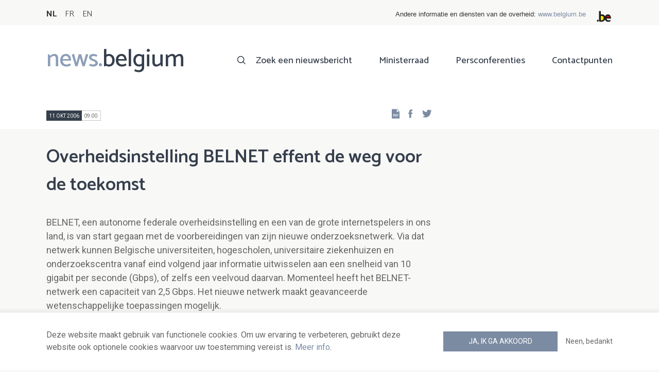

--- FILE ---
content_type: text/html; charset=UTF-8
request_url: https://news.belgium.be/nl/overheidsinstelling-belnet-effent-de-weg-voor-de-toekomst
body_size: 9657
content:
<!DOCTYPE html>
<html lang="nl" dir="ltr" prefix="og: https://ogp.me/ns#">
  <head>
    <meta http-equiv="X-UA-Compatible" content="IE=edge">
    <meta charset="utf-8" />
<script>var _paq = _paq || [];(function(){var u=(("https:" == document.location.protocol) ? "https://stats.excom.fgov.be/" : "https://stats.excom.fgov.be/");_paq.push(["setSiteId", "72"]);_paq.push(["setTrackerUrl", u+"matomo.php"]);_paq.push(["setDoNotTrack", 1]);if (!window.matomo_search_results_active) {_paq.push(["trackPageView"]);}_paq.push(["setIgnoreClasses", ["no-tracking","colorbox"]]);_paq.push(["enableLinkTracking"]);var d=document,g=d.createElement("script"),s=d.getElementsByTagName("script")[0];g.type="text/javascript";g.defer=true;g.async=true;g.src="/sites/default/files/matomo/matomo.js?t6t5mp";s.parentNode.insertBefore(g,s);})();</script>
<meta name="description" content="BELNET, een autonome federale overheidsinstelling en een van de grote internetspelers in ons land, is van start gegaan met de voorbereidingen van zijn nieuwe onderzoeksnetwerk. Via dat netwerk kunnen Belgische universiteiten, hogescholen, universitaire ziekenhuizen en onderzoekscentra vanaf eind ..." />
<meta property="og:title" content="Overheidsinstelling BELNET effent de weg voor de toekomst" />
<meta property="og:description" content="BELNET, een autonome federale overheidsinstelling en een van de grote internetspelers in ons land, is van start gegaan met de voorbereidingen van zijn nieuwe onderzoeksnetwerk. Via dat netwerk kunnen Belgische universiteiten, hogescholen, universitaire ziekenhuizen en onderzoekscentra vanaf eind ..." />
<meta name="Generator" content="Drupal 9 (https://www.drupal.org)" />
<meta name="MobileOptimized" content="width" />
<meta name="HandheldFriendly" content="true" />
<meta name="viewport" content="width=device-width, initial-scale=1.0" />
<link rel="alternate" hreflang="nl" href="https://news.belgium.be/nl/overheidsinstelling-belnet-effent-de-weg-voor-de-toekomst" />
<link rel="alternate" hreflang="fr" href="https://news.belgium.be/fr/linstitution-publique-belnet-prepare-lavenir" />
<link rel="alternate" hreflang="en" href="https://news.belgium.be/en/government-institute-belnet-clears-way-future" />
<link rel="icon" href="/core/misc/favicon.ico" type="image/vnd.microsoft.icon" />
<link rel="canonical" href="https://news.belgium.be/nl/overheidsinstelling-belnet-effent-de-weg-voor-de-toekomst" />
<link rel="shortlink" href="https://news.belgium.be/nl/node/8675" />

    <title>Overheidsinstelling BELNET effent de weg voor de toekomst | News.belgium</title>
        
        
    
        <link rel="stylesheet" media="all" href="/sites/default/files/css/css_5PrYqwDHsAsgo-_JDlE9AkCjwEJnoI3rQxbMJr9NU3g.css" />
<link rel="stylesheet" media="all" href="/sites/default/files/css/css_NzEqGLJCwtfFe30mJb5lMZ_S1N5Fqhq8riyEcPi5qhs.css" />
<link rel="stylesheet" media="print" href="/sites/default/files/css/css_47DEQpj8HBSa-_TImW-5JCeuQeRkm5NMpJWZG3hSuFU.css" />

        <!--[if lt IE 9]>
    <script src="https://cdnjs.cloudflare.com/ajax/libs/html5shiv/3.7.3/html5shiv.js"></script>
    <![endif]-->
                        <link rel="shortcut icon" href="https://news.belgium.be/themes/custom/calibr8_easytheme/bookmark-icons/favicon.ico">
                <link rel="icon" type="image/png" href="https://news.belgium.be/themes/custom/calibr8_easytheme/bookmark-icons/favicon-16x16.png" sizes="16x16" >
                <link rel="icon" type="image/png" href="https://news.belgium.be/themes/custom/calibr8_easytheme/bookmark-icons/favicon-32x32.png" sizes="32x32" >
                <link rel="apple-touch-icon" href="https://news.belgium.be/themes/custom/calibr8_easytheme/bookmark-icons/apple-touch-icon-120x120.png" sizes="120x120" >
                <link rel="apple-touch-icon" href="https://news.belgium.be/themes/custom/calibr8_easytheme/bookmark-icons/apple-touch-icon-152x152.png" sizes="152x152" >
                <link rel="apple-touch-icon" href="https://news.belgium.be/themes/custom/calibr8_easytheme/bookmark-icons/apple-touch-icon-180x180.png" sizes="180x180" >
                <link rel="apple-touch-icon" href="https://news.belgium.be/themes/custom/calibr8_easytheme/bookmark-icons/apple-touch-icon-60x60.png" sizes="60x60" >
                <link rel="apple-touch-icon" href="https://news.belgium.be/themes/custom/calibr8_easytheme/bookmark-icons/apple-touch-icon-76x76.png" sizes="76x76" >
                <link rel="icon" type="image/png" href="https://news.belgium.be/themes/custom/calibr8_easytheme/bookmark-icons/android-chrome-192x192.png" sizes="192x192" >
                <link rel="icon" type="image/png" href="https://news.belgium.be/themes/custom/calibr8_easytheme/bookmark-icons/android-chrome-384x384.png" sizes="384x384" >
                <link rel="icon" type="image/png" href="https://news.belgium.be/themes/custom/calibr8_easytheme/bookmark-icons/android-chrome-512x512.png" sizes="512x512" >
                <link rel="manifest" href="https://news.belgium.be/sites/default/files/calibr8-bookmark-icons/calibr8_easytheme/manifest.json" />
                <meta name="msapplication-TileImage" content="https://news.belgium.be/themes/custom/calibr8_easytheme/bookmark-icons/mstile-144x144.png">
                <meta name="msapplication-config" content="https://news.belgium.be/sites/default/files/calibr8-bookmark-icons/calibr8_easytheme/browserconfig.xml" />
              <script src="/themes/custom/calibr8_easytheme/js/modernizr-custom.min.js?v=3.11.7"></script>
<script src="/core/misc/modernizr-additional-tests.js?v=3.11.7"></script>

          </head>
  <body class="not-front not-logged-in">
        
        
      <div class="dialog-off-canvas-main-canvas" data-off-canvas-main-canvas>
    <div id="site-wrapper">

      <nav class="region region--toolbar clearfix">
            <div class="container">
        <div class="toolbar-region-wrapper">
            <div class="language-switcher-language-url block block-language block-language-blocklanguage-interface" id="block-calibr8-easytheme-language-choice" role="navigation">
  
    
      <ul class="links"><li hreflang="nl" data-drupal-link-system-path="node/8675" class="nl is-active"><a href="/nl/overheidsinstelling-belnet-effent-de-weg-voor-de-toekomst" class="language-link is-active" hreflang="nl" data-drupal-link-system-path="node/8675">NL</a></li><li hreflang="fr" data-drupal-link-system-path="node/8675" class="fr"><a href="/fr/linstitution-publique-belnet-prepare-lavenir" class="language-link" hreflang="fr" data-drupal-link-system-path="node/8675">FR</a></li><li hreflang="en" data-drupal-link-system-path="node/8675" class="en"><a href="/en/government-institute-belnet-clears-way-future" class="language-link" hreflang="en" data-drupal-link-system-path="node/8675">EN</a></li></ul>
  </div>
<div id="block-federalheader" class="block block-press-center-general block-press-center-general-federal-header-block">
  
    
      <div id="openfed-federal-header-wrapper">
    <div id="openfed-federal-header-link">
        Andere informatie en diensten van de overheid: <span><a href="https://www.belgium.be/nl">www.belgium.be</a></span>
    </div>
    <div id="openfed-federal-header-logo">
        <img src="/modules/custom/press_center_general/assets/images/federalheader_logo.svg" alt="Logo van de Belgische federale overheid" width="37" height="30" />
    </div>
</div>

  </div>


        </div>
      </div>
    </nav>
  
  <header class="region region--header clearfix">
    <div class="container">
      <div class="region-header-inner clearfix">
        <div class="branding">
          <a href="https://news.belgium.be/nl" title="Home" rel="Home">
            <span class="news">news.</span><span class="belgium">belgium</span>
          </a>
          <div class="site-name">news.belgium</div>
        </div>

        <a href="#" id="mobile-menu-anchor" class="hamburger-menu show-mobile closed">
          <span class="menu-item"></span>
          <span class="menu-item"></span>
          <span class="menu-item"></span>
          <span class="menu-text">Menu</span>
        </a>

        
                  <div class="header-region">
              <nav aria-labelledby="block-calibr8-easytheme-main-menu-menu" id="block-calibr8-easytheme-main-menu" class="block block--menu block--menu--main">
            
  <h2 class="visually-hidden" id="block-calibr8-easytheme-main-menu-menu">Main navigation</h2>
  

        
              <ul class="menu">
                    <li class="menu-item">
        <a href="/nl/zoek-een-nieuwsbericht" data-drupal-link-system-path="node/4">Zoek een nieuwsbericht</a>
              </li>
                <li class="menu-item">
        <a href="/nl/ministerraad" data-drupal-link-system-path="node/5">Ministerraad</a>
              </li>
                <li class="menu-item">
        <a href="/nl/corona" data-drupal-link-system-path="node/23866">Persconferenties</a>
              </li>
                <li class="menu-item">
        <a href="/nl/contactpunten" data-drupal-link-system-path="node/6">Contactpunten</a>
              </li>
        </ul>
  


  </nav>


          </div>
              </div>
    </div>

          <nav class="mobile-menu" id="mobile-menu" style="display: none;">
        <div class="mobile-menu-inner">
            <nav aria-labelledby="block-mainnavigation-menu" id="block-mainnavigation" class="block block--menu block--menu--main">
            
  <h2 class="visually-hidden" id="block-mainnavigation-menu">Main navigation</h2>
  

        
              <ul class="menu">
                    <li class="menu-item">
        <a href="/nl/zoek-een-nieuwsbericht" data-drupal-link-system-path="node/4">Zoek een nieuwsbericht</a>
              </li>
                <li class="menu-item">
        <a href="/nl/ministerraad" data-drupal-link-system-path="node/5">Ministerraad</a>
              </li>
                <li class="menu-item">
        <a href="/nl/corona" data-drupal-link-system-path="node/23866">Persconferenties</a>
              </li>
                <li class="menu-item">
        <a href="/nl/contactpunten" data-drupal-link-system-path="node/6">Contactpunten</a>
              </li>
        </ul>
  


  </nav>


        </div>
      </nav>
    
  </header>

  
  <div  class="content-wrapper">

          <div class="region region--content-info">
        <div class="container">
                        <div data-drupal-messages-fallback class="hidden"></div>


                    <a id="main-content" tabindex="-1"></a>
        </div>
      </div>
    
    
                                        <div id="block-calibr8-easytheme-content" class="block block-system block-system-main-block">
  
    
      
  <div role="article" class="node--news-item--full">
        
    

                  <div class="node__content">
          <header class="node__content-top">
            <div class="container">
              <div class="cols">
                <div class="col col-left">
                  <div class="datetime-wrapper">
                                      <div class="datetime">
                      <span class="date">
                        11 okt 2006
                      </span>
                      <span class="time">
                                                  09:00
                                              </span>
                    </div>
                                    </div>
                  <div class="links--backup">
                    <a rel="nofollow" href="/nl/node/8675/pdf" class="icon-pdf link--pdf"></a>
                  </div>
                                    <div id="block-social-share-block" class="links--social-share block block-calibr8-socialmedia block-calibr8-socialmedia-sharing">
  
    
      
<ul id="sharing-menu" class="menu social-menu">
  <li><a href="https://facebook.com/sharer.php?u=https://news.belgium.be/nl/overheidsinstelling-belnet-effent-de-weg-voor-de-toekomst"  class="social-share-link--facebook icon-social-facebook" ><span class="element-invisible">Facebook</span></a></li>
  <li><a href="https://twitter.com/intent/tweet?url=https://news.belgium.be/nl/overheidsinstelling-belnet-effent-de-weg-voor-de-toekomst"  class="social-share-link--twitter icon-social-twitter" ><span class="element-invisible">Twitter</span></a></li>
</ul>

  </div>

                </div>
                <div class="col col-right">
                </div>
              </div>
            </div>
          </header>

          <div class="container">
            <div class="node__content-wrapper">
              <div class="cols">
                <div class="col col-left">
                  <h1 class="page-title">Overheidsinstelling BELNET effent de weg voor de toekomst</h1>
                  
            <div class="field--news-intro clearfix text-formatted field field--name-field-news-intro field--type-text-long field--label-hidden field__item"><p>BELNET, een autonome federale overheidsinstelling en een van de grote internetspelers in ons land, is van start gegaan met de voorbereidingen van zijn nieuwe onderzoeksnetwerk. Via dat netwerk kunnen Belgische universiteiten, hogescholen, universitaire ziekenhuizen en onderzoekscentra vanaf eind volgend jaar informatie uitwisselen aan een snelheid van 10 gigabit per seconde (Gbps), of zelfs een veelvoud daarvan. Momenteel heeft het BELNET-netwerk een capaciteit van 2,5 Gbps. Het nieuwe netwerk maakt geavanceerde wetenschappelijke toepassingen mogelijk.</p>
</div>
      
                  
<div class="field--paragraphs">
        

<section class="paragraph paragraph--text-with-image paragraph--image-align-left paragraph--text-with-image--image-align-left width--full background--default text-color--normal text-background--default border--default title-align--left text-align--left">
  <div class="container">
    <div class="layout paragraph__layout">
      
                    
            <div class="paragraph__content-wrapper">
        
                          
                              <div class="paragraph__content">
              
            <div class="field--body clearfix text-formatted field field--name-field-body field--type-text-long field--label-hidden field__item"><p>BELNET, een autonome federale overheidsinstelling en een van de grote internetspelers in ons land, is van start gegaan met de voorbereidingen van zijn nieuwe onderzoeksnetwerk. Via dat netwerk kunnen Belgische universiteiten, hogescholen, universitaire ziekenhuizen en onderzoekscentra vanaf eind volgend jaar informatie uitwisselen aan een snelheid van 10 gigabit per seconde (Gbps), of zelfs een veelvoud daarvan. Momenteel heeft het BELNET-netwerk een capaciteit van 2,5 Gbps. Het nieuwe netwerk maakt geavanceerde wetenschappelijke toepassingen mogelijk.</p><p>Het nieuwe netwerk kost 24 miljoen euro over vier jaar (2007-2010). BELNET betaalt het met eigen middelen en reserves die het de voorbije jaren opgebouwd heeft. Voor de 160 klanten van BELNET, goed voor 600.000 gebruikers, komt er geen prijsverhoging. Klanten van BELNET gebruiken het netwerk voor wetenschappelijke doeleinden. Het dient om samen te werken met andere gebruikers van het netwerk, maar ook om te surfen en te mailen.

Het IBBT (Interdisciplinair instituut voor breedbandtechnologie) en BELNET hebben vorig jaar een technisch-economische haalbaarheidsstudie gemaakt om een model te toetsen waarbij BELNET glasvezel koopt of er een onvervreemdbaar gebruiksrecht op neemt. Via zo'n model kan BELNET alle aspecten van zijn netwerk zelf in de hand nemen. Uit de studie bleek dat het model bestaat en betaalbaar is. Het onderzoek toonde aan dat het break-evenpoint binnen de vijf jaar bereikt zal worden, waardoor het model voor BELNET interessant is. Anders zou de financiële en technologische onzekerheid te groot geweest zijn. Bepaalde technologische functionaliteit kan na vijf jaar immers voorbijgestreefd zijn.

Vijf overheidsopdrachten

BELNET schrijft vijf Europese overheidsopdrachten uit voor het nieuwe netwerk. De gevraagde offertes hebben betrekking op datacenters, glasvezelkabel, IP-netwerkapparatuur, optische apparatuur en een NOC (Network Operations Center).

De eerste overheidsopdracht --voor datacenters-- heeft BELNET al de deur uit. BELNET gaat de twee centrale knooppunten van het netwerk onderbrengen in evenveel datacenters in het Brusselse. Vanuit de hoofdknooppunten, het hart van het netwerk, zal glasvezel vertrekken naar de 15 POP's (points of presence) van BELNET in België. Momenteel zijn de hoofdknooppunten geïnstalleerd bij BELNET zelf en in het rekencentrum van de VUB-ULB in Elsene. Datacenters zijn beter beveiligd en permanent bemand. Ze bieden ook meer plaats en back-up- en hostingdiensten. Na een onderhandelingsprocedure beslist BELNET in november in welke twee datacenters het de centrale netwerkknooppunten onderbrengt.

De tweede offerteaanvraag gaat over het verwerven van glasvezelkabel voor een periode van 15 jaar. Eigen glasvezel is nodig om zelf optische apparatuur te installeren. BELNET gaat geen nieuwe glasvezelkabel in de grond stoppen, maar besloot na de haalbaarheidsstudie om glasvezel te kopen of er een onopzegbaar gebruiksrecht op te nemen. Momenteel is BELNET aan een onderhandelingsprocedure bezig met telecomoperatoren. Het afsluiten van de contracten is gepland voor januari.

Een derde overheidsopdracht slaat op IP-netwerkapparatuur. Daarbij gaat het om routers en switches die het gegevensverkeer in een computernetwerk sturen. De activering van de apparatuur in het netwerk is gepland in de zomer van 2007.

In de zomer van volgend jaar activeert BELNET eveneens de optische apparatuur. Die omvat 'multiplexers' en 'crossconnects' om één of meer golflengtes in een glasvezelkabel te activeren en die signalen te verlengen via andere glasvezelkabels.

Een vijfde en laatste overheidsopdracht is voor de nieuwe dienst NOC (Network Operations Center). Dat is een helpdesk die 24 uur per dag en zeven dagen per week ondersteuning biedt aan de netwerkbeheerders van BELNET-klanten. Het NOC zal interventies en configuratieveranderingen uitvoeren en instaan voor het algemene netwerkbeheer. Door de uitbesteding van de NOC-dienst kan BELNET mensen vrijmaken om meer toegevoegde waarde te leveren. BELNET legt zich toe op innovatie en wil activiteiten uitbesteden eens die routine geworden zijn.

In januari 2007 zullen de contracten voor de datacenters en de glasvezelkabel toegewezen zijn. Ten laatste in mei worden de overeenkomsten voor IP-netwerk- en optische apparatuur ondertekend. Uiterlijk in september valt de beslissing wie de NOC-dienst zal verzorgen. In het derde trimester zal er een leeg werkend nieuw netwerk zijn. Tijdens de laatste drie maanden van volgend jaar migreert BELNET alle klanten naar dat nieuwe netwerk. Eens het eind 2007 operationeel is, zal BELNET controle hebben over alle aspecten van dat netwerk en is het niet meer gebonden aan externe factoren.

Light paths

Het nieuwe netwerk opent perspectieven en biedt de klanten van BELNET nieuwe mogelijkheden voor onderzoek. Hoewel het huidige netwerk al een capaciteit van 2,5 Gbps heeft, zijn bepaalde klanten er maar mee verbonden via een lijn van 10 megabit per seconde (Mbps) die ze huren bij een telecomoperator. 10 Mbps is de huidige minimumcapaciteit om het BELNET-netwerk te gebruiken.

De universiteiten, hogescholen, associaties van beide, onderzoeksinstellingen en universitaire ziekenhuizen kunnen via het nieuwe netwerk virtueel onbeperkte bandbreedte krijgen. Ze kiezen een aansluiting van 100 Mbps, 1 Gbps, 10 Gbps of veelvouden en combinaties daarvan.

Eind 2007 zal de beschikbare bandbreedte ongelimiteerd zijn dankzij de invoering van 'light paths'. Dat zijn punt-tot-punt-verbindingen of virtuele private netwerken tussen gebruikers van een glasvezelnetwerk. Per glasvezelkabel zal BELNET tientallen afzonderlijke golflengtes met elk een capaciteit van 10 Gbps kunnen activeren via eigen optische apparatuur.

Light paths zijn privé-autostrades waarop de informatietransmissie niet gehinderd wordt door ander gegevensverkeer. Een snelweg van voordeur tot voordeur. Je weet vooraf exact wanneer je aankomt. Er zijn nooit ongevallen, vertragingen of files. Het verkeer heeft altijd gegarandeerd dezelfde, zeer hoge snelheid. Pakketjes informatie raken nooit zoek of vervormd.

Light paths zijn onontbeerlijk voor projecten die geen variabele of te lage capaciteit kunnen verdragen. Toepassingen die nog niet bestaan omdat ze ondenkbaar waren, zullen plots wel mogelijk worden. Denk aan een chirurg die op afstand een patiënt opereert via een robot. De reactiesnelheid van die robot moet altijd dezelfde zijn, in real-time. Een topradioloog zal niet meer ter plaatse moeten komen om een röntgenfoto te bekijken.

Andere toepassingen zijn bijvoorbeeld videoconferenties, onderwijs op afstand, grid computing, de observatie van de aarde of het heelal, meteorologische simulaties, weersvoorspellingen en onderzoek naar de impact van nucleaire ongevallen. Of experimenten rond opvoeringen door een symfonisch orkest, waarbij de vioolsectie in de VS speelt en de koperblazers in Europa zitten.

België in Europees koppeloton

BELNET zal dankzij het nieuwe netwerk en de light paths eind volgend jaar plaatsnemen in de top-5 van de nationale onderzoek- en onderwijsnetwerken in Europa. Gestaag heeft ons land zich opgewerkt. In 1992 bengelde België nog aan de staart van Europa. Ons land was een van de laatste in Europa zonder onderzoeksnetwerk. Intussen heeft België zijn achterstand goedgemaakt en levert BELNET geavanceerde telecomdiensten zoals IPv6 en multicast.

De overheidsinstelling zal de informatici en onderzoekers van haar klanten informeren over de extra mogelijkheden van het nieuwe netwerk. Via workshops, begeleiding en andere acties wil BELNET aan technologisch evangelisatiewerk doen. Doelstelling is een dynamiek op gang brengen en wetenschappers laten ontdekken wat ze met het nieuwe netwerk kunnen doen, zodat ze vervolgens toepassingen ontwikkelen die voorheen onmogelijk waren.

"De wetenschap heeft altijd al aan de basis gelegen van vooruitgang in de informatie- en communicatietechnologie", zegt Pierre Bruyère, algemeen directeur van BELNET. "Het internet is geboren omdat academici er nood aan hadden. Wij anticiperen op de behoeften van de toekomstige kennissamenleving. Wanneer de infrastructuur er is, volgen de applicaties. Het nieuwe netwerk sluit aan bij onze missie om een pionier te zijn en wetenschappelijke samenwerking te bevorderen. Tot nu toe moesten netwerkbeheerders rekening houden met beperkingen en richtlijnen uitvaardigen. Die mogen ze overboord gooien. Nu is alle macht aan de verbeelding."

Door de koppeling van het BELNET-netwerk met Géant2, het pan-Europese computernetwerk voor onderzoek en onderwijs, kunnen de gebruikers van beide netwerken onderling met elkaar communiceren aan 10 Gbps. Géant2 heeft 30 miljoen gebruikers in 34 landen.

Over BELNET - "Het netwerk van kennis"
De overheidsinstelling BELNET levert internettoegang met zeer hoge bandbreedte aan Belgische onderwijsinstellingen, onderzoekscentra en overheidsdiensten. Ruim 550.000 eindgebruikers benutten bandbreedtes tot 2,5 gigabit per seconde; zowat duizendmaal sneller dan de internettoegang voor consumenten. Referenties zijn alle universiteiten en de meeste hogescholen in België, het computernetwerk van de Federale Overheidsdiensten (FedMAN), alle federale wetenschappelijke instellingen, de grootste openbare onderzoekcentra en allerlei overheidsadministraties. BELNET biedt hoogwaardige internettoegang met beveiligingscontrole via het CERT ('Computer Emergency Response Team') en een rechtstreekse verbinding met wereldwijde onderzoeksnetwerken, waaronder het Amerikaanse Internet2 en het Europese Géant. Internetpionier BELNET werd in 1993 opgericht op initiatief van het Federale Wetenschapsbeleid. Het netwerk bevordert onderzoek, opleiding en wetenschappelijke samenwerking.
Meer info op http://www.belnet.be en http://cert.belnet.be

BELNET
Veerle Custers, externe communicatieverantwoordelijke
Wetenschapsstraat 4, B-1000 Brussel
T: +32 (0)2 790 33 33
E: veerle.custers@belnet.be


Contact voor journalisten:
Quadrant Communications
Bart Inslegers
Franklin Rooseveltlaan 348, B-9000 Gent
T: +32 (0)9 265 0258
M: +32 (0)472 480 186
E: bart@quadrantcommunications.be
Zie ook http://www.quadrantcommunications.be/downloads/belnet

</p></div>
      
            </div>
                  
                          

              </div>
      
                                    
          </div>
  </div>
</section>

  </div>

                </div>
                <div class="col col-right">
                                                        
                                                    </div>
              </div>
            </div>
          </div>
        </div>
          
                
  </div>

  </div>


                  
    
  </div>

  
  
</div>

  <footer class="region region--footer clearfix">
    <div class="container">
      <div class="footer-blocks">
                    <div id="block-webpowerapisubscribe" class="block block-webpower block-webpower-subscribe-block">
  
    
      <div class="block_wrapper">
    <div class="block_info">
        <h2 class="icon icon-newsletter">Schrijf u in voor onze nieuwsbrief</h2>
        <form class="webpower-subscribe-form" data-drupal-selector="webpower-subscribe-form" action="/nl/overheidsinstelling-belnet-effent-de-weg-voor-de-toekomst" method="post" id="webpower-subscribe-form" accept-charset="UTF-8">
  <div class="js-form-item form-item js-form-type-email form-type-email js-form-item-email-address form-item-email-address">
      <label for="edit-email-address" class="js-form-required form-required">E-mail</label>
        <input data-drupal-selector="edit-email-address" type="email" id="edit-email-address" name="email_address" value="" size="60" maxlength="254" placeholder="email@example.com" class="form-email required" required="required" aria-required="true" />

        </div>
<fieldset data-drupal-selector="edit-groups" id="edit-groups--wrapper" class="fieldgroup form-composite required js-form-item form-item js-form-wrapper form-wrapper" required="required" aria-required="true">
      <legend>
    <span class="fieldset-legend js-form-required form-required">Inschrijvingen</span>
  </legend>
  <div class="fieldset-wrapper">
                <div id="edit-groups" class="form-checkboxes"><div class="js-form-item form-item js-form-type-checkbox form-type-checkbox js-form-item-groups-82 form-item-groups-82">
        <input data-drupal-selector="edit-groups-82" type="checkbox" id="edit-groups-82" name="groups[82]" value="82" class="form-checkbox" />

        <label for="edit-groups-82" class="option">Ministerraad</label>
      </div>
<div class="js-form-item form-item js-form-type-checkbox form-type-checkbox js-form-item-groups-83 form-item-groups-83">
        <input data-drupal-selector="edit-groups-83" type="checkbox" id="edit-groups-83" name="groups[83]" value="83" class="form-checkbox" />

        <label for="edit-groups-83" class="option">Federale regeringsleden</label>
      </div>
<div class="js-form-item form-item js-form-type-checkbox form-type-checkbox js-form-item-groups-84 form-item-groups-84">
        <input data-drupal-selector="edit-groups-84" type="checkbox" id="edit-groups-84" name="groups[84]" value="84" class="form-checkbox" />

        <label for="edit-groups-84" class="option">Federale instellingen</label>
      </div>
</div>

          </div>
</fieldset>
<input data-drupal-selector="edit-submit" type="submit" id="edit-submit" name="op" value="Schrijf u in" class="button js-form-submit form-submit" />
<input autocomplete="off" data-drupal-selector="form-d20bs23luc0vnntgc-muuxpwqligbi1wfqkwf69b5n0" type="hidden" name="form_build_id" value="form-d20bS23lUC0VnntGc-mUUXpWqlIGbi1WfQkWf69B5n0" />
<input data-drupal-selector="edit-webpower-subscribe-form" type="hidden" name="form_id" value="webpower_subscribe_form" />

</form>

    </div>

    <p class="icon icon-info">
      Uw e-mailadres wordt enkel bewaard en gebruikt voor uw inschrijving op de nieuwsbrief, in overeenstemming met de Europese wetgeving over de bescherming van persoonsgegevens.    </p>
</div>

  </div>
<div id="block-footercontact" class="block block-press-center-general block-press-center-general-footer-contact-block">
  
    
      <div class="block_wrapper">
    <div class="block_info">
        <h2 class="icon icon-user">Contactpunten</h2>
        <p><span>Vind alle contactgegevens terug van de woordvoerders van de federale instellingen en regering.</span></p><p><a href="/nl/contactpunten"><span>Raadpleeg de contactenlijst</span></a></p><p> </p>
    </div>
</div>

  </div>
<div id="block-footerlinks" class="block block-press-center-general block-press-center-general-footer-links-block">
  
    
      <div class="block_wrapper">
    <div class="block_info">
        <h2 class="icon icon-link">Nuttige links</h2>
        <ul><li><a href="https://www.premier.be/nl">Eerste minister</a></li><li><a href="https://www.federale-regering.be/nl">Federale regering</a></li><li><a href="https://www.belgium.be/nl">Belgium.be</a></li><li><a href="https://europa.eu/youreurope/index.htm#nl">Your Europe</a></li><li><a href="https://kanselarij.belgium.be/nl">FOD Kanselarij van de Eerste Minister</a></li></ul>
    </div>
</div>

  </div>


              </div>

                <nav aria-labelledby="block-footer-menu" id="block-footer" class="block block--menu block--menu--footer">
            
  <h2 class="visually-hidden" id="block-footer-menu">Footer</h2>
  

        
              <ul class="menu">
                    <li class="menu-item">
        <a href="/nl/persoonsgegevens" data-drupal-link-system-path="node/9">Persoonsgegevens</a>
              </li>
                <li class="menu-item">
        <a href="/nl/voorwaarden-voor-het-hergebruik" data-drupal-link-system-path="node/10">Voorwaarden voor het hergebruik</a>
              </li>
                <li class="menu-item">
        <a href="/nl/contacteer-ons" data-drupal-link-system-path="node/7">Contacteer ons</a>
              </li>
                <li class="menu-item">
        <a href="/nl/toegankelijkheidsverklaring" data-drupal-link-system-path="node/41633">Toegankelijkheid</a>
              </li>
        </ul>
  


  </nav>


      
    </div>
  </footer>

<div class="region region--footer-bottom clearfix">
  <div class="container">
        <a class="rss" href="https://news.belgium.be/nl/feeds/all">news.belgium RSS feed</a>
    <div class="copyright">&copy; 2026 - news.belgium.be</div>
  </div>
</div>

  <div id="calibr8-cookie-compliance-placeholder"></div>

</div>

  </div>

    
              <script type="application/json" data-drupal-selector="drupal-settings-json">{"path":{"baseUrl":"\/","scriptPath":null,"pathPrefix":"nl\/","currentPath":"node\/8675","currentPathIsAdmin":false,"isFront":false,"currentLanguage":"nl"},"pluralDelimiter":"\u0003","suppressDeprecationErrors":true,"calibr8_cookie_compliance":{"markup":"\u003Cdiv  id=\u0022calibr8-cookie-compliance\u0022 class=\u0022calibr8-cookie-compliance-info\u0022 style=\u0022display: none;\u0022\u003E\n  \u003Cdiv class=\u0022container\u0022\u003E\n\n    \u003Cdiv class=\u0022calibr8-cookie-compliance-info__wrapper\u0022\u003E\n      \u003Cdiv class=\u0022calibr8-cookie-compliance-info__text\u0022\u003E\n        \u003Cp\u003EDeze website maakt gebruik van functionele cookies. Om uw ervaring te verbeteren, gebruikt deze website ook optionele cookies waarvoor uw toestemming vereist is. \u003Ca href=\u0022\/nl\/persoonsgegevens\u0022\u003EMeer info\u003C\/a\u003E.\u003C\/p\u003E\n      \u003C\/div\u003E\n      \u003Cdiv class=\u0022calibr8-cookie-compliance-info__button-wrapper\u0022\u003E\n        \u003Cdiv class=\u0022calibr8-cookie-compliance-info__consent\u0022\u003E\n          \u003Ca id=\u0022calibr8-cookie-compliance-consent\u0022 href=\u0022#\u0022 class=\u0022button button-primary\u0022 \u003EJa, ik ga akkoord\u003C\/a\u003E\n        \u003C\/div\u003E\n        \u003Cdiv class=\u0022calibr8-cookie-compliance-info__noconsent\u0022\u003E\n          \u003Ca id=\u0022calibr8-cookie-compliance-noconsent\u0022 href=\u0022#\u0022\u003ENeen, bedankt\u003C\/a\u003E\n        \u003C\/div\u003E\n      \u003C\/div\u003E\n    \u003C\/div\u003E\n\n  \u003C\/div\u003E\n\u003C\/div\u003E","cookie_path":"\/","site_id":null,"cookie_expiration":"100","cookie_consent_value":"2","cookie_noconsent_value":"1"},"data":{"extlink":{"extTarget":true,"extTargetNoOverride":false,"extNofollow":false,"extNoreferrer":false,"extFollowNoOverride":false,"extClass":"0","extLabel":"(externe link)","extImgClass":false,"extSubdomains":true,"extExclude":"","extInclude":"","extCssExclude":"","extCssExplicit":"","extAlert":false,"extAlertText":"Deze link leidt naar een externe website. We zijn niet verantwoordelijk voor hun inhoud.","mailtoClass":"0","mailtoLabel":"(link sends email)","extUseFontAwesome":false,"extIconPlacement":"append","extFaLinkClasses":"fa fa-external-link","extFaMailtoClasses":"fa fa-envelope-o","whitelistedDomains":null}},"matomo":{"disableCookies":false,"trackMailto":true},"calibr8":{"breakpoints":{"sm":"screen and (min-width: 392px)","md":"screen and (min-width: 692px)","lg":"screen and (min-width: 992px)","xl":"screen and (min-width: 1292px)"}},"calibr8_easytheme":{"breakpoints":{"sm":"screen and (min-width: 392px)","md":"screen and (min-width: 692px)","lg":"screen and (min-width: 992px)","xl":"screen and (min-width: 1292px)"}},"ajaxTrustedUrl":{"form_action_p_pvdeGsVG5zNF_XLGPTvYSKCf43t8qZYSwcfZl2uzM":true},"user":{"uid":0,"permissionsHash":"509c742bba8ef54935ff275b536970fb3dad05bdebbfcd94fa315ff49b737d4d"}}</script>
<script src="/sites/default/files/js/js_xR93oAslCQS5jmIZgH-ZmrdY3AAfyyGdXgVX4bdV5-w.js"></script>

      </body>
</html>
